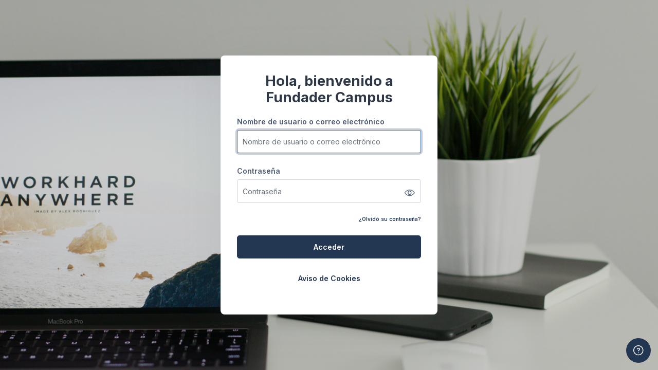

--- FILE ---
content_type: application/javascript
request_url: https://campus.fundader.org/theme/yui_combo.php?3.18.1/event-mousewheel/event-mousewheel.js&3.18.1/event-resize/event-resize.js&3.18.1/event-hover/event-hover.js&3.18.1/event-touch/event-touch.js&3.18.1/event-move/event-move.js&3.18.1/event-flick/event-flick.js&3.18.1/event-valuechange/event-valuechange.js&3.18.1/event-tap/event-tap.js&m/1741359719/core/event/event-debug.js
body_size: 16368
content:
YUI.add('event-mousewheel', function (Y, NAME) {

/**
 * Adds mousewheel event support
 * @module event
 * @submodule event-mousewheel
 */
var DOM_MOUSE_SCROLL = 'DOMMouseScroll',
    fixArgs = function(args) {
        var a = Y.Array(args, 0, true), target;
        if (Y.UA.gecko) {
            a[0] = DOM_MOUSE_SCROLL;
            target = Y.config.win;
        } else {
            target = Y.config.doc;
        }

        if (a.length < 3) {
            a[2] = target;
        } else {
            a.splice(2, 0, target);
        }

        return a;
    };

/**
 * Mousewheel event.  This listener is automatically attached to the
 * correct target, so one should not be supplied.  Mouse wheel
 * direction and velocity is stored in the 'wheelDelta' field.
 * @event mousewheel
 * @param type {string} 'mousewheel'
 * @param fn {function} the callback to execute
 * @param context optional context object
 * @param args 0..n additional arguments to provide to the listener.
 * @return {EventHandle} the detach handle
 * @for YUI
 */
Y.Env.evt.plugins.mousewheel = {
    on: function() {
        return Y.Event._attach(fixArgs(arguments));
    },

    detach: function() {
        return Y.Event.detach.apply(Y.Event, fixArgs(arguments));
    }
};


}, '3.18.1', {"requires": ["node-base"]});
YUI.add('event-resize', function (Y, NAME) {

/**
 * Adds a window resize event that has its behavior normalized to fire at the
 * end of the resize rather than constantly during the resize.
 * @module event
 * @submodule event-resize
 */


/**
 * Old firefox fires the window resize event once when the resize action
 * finishes, other browsers fire the event periodically during the
 * resize.  This code uses timeout logic to simulate the Firefox
 * behavior in other browsers.
 * @event windowresize
 * @for YUI
 */
Y.Event.define('windowresize', {

    on: (Y.UA.gecko && Y.UA.gecko < 1.91) ?
        function (node, sub, notifier) {
            sub._handle = Y.Event.attach('resize', function (e) {
                notifier.fire(e);
            });
        } :
        function (node, sub, notifier) {
            // interval bumped from 40 to 100ms as of 3.4.1
            var delay = Y.config.windowResizeDelay || 100;

            sub._handle = Y.Event.attach('resize', function (e) {
                if (sub._timer) {
                    sub._timer.cancel();
                }

                sub._timer = Y.later(delay, Y, function () {
                    notifier.fire(e);
                });
            });
        },

    detach: function (node, sub) {
        if (sub._timer) {
            sub._timer.cancel();
        }
        sub._handle.detach();
    }
    // delegate methods not defined because this only works for window
    // subscriptions, so...yeah.
});


}, '3.18.1', {"requires": ["node-base", "event-synthetic"]});
YUI.add('event-hover', function (Y, NAME) {

/**
 * Adds support for a "hover" event.  The event provides a convenience wrapper
 * for subscribing separately to mouseenter and mouseleave.  The signature for
 * subscribing to the event is</p>
 *
 * <pre><code>node.on("hover", overFn, outFn);
 * node.delegate("hover", overFn, outFn, ".filterSelector");
 * Y.on("hover", overFn, outFn, ".targetSelector");
 * Y.delegate("hover", overFn, outFn, "#container", ".filterSelector");
 * </code></pre>
 *
 * <p>Additionally, for compatibility with a more typical subscription
 * signature, the following are also supported:</p>
 *
 * <pre><code>Y.on("hover", overFn, ".targetSelector", outFn);
 * Y.delegate("hover", overFn, "#container", outFn, ".filterSelector");
 * </code></pre>
 *
 * @module event
 * @submodule event-hover
 */
var isFunction = Y.Lang.isFunction,
    noop = function () {},
    conf = {
        processArgs: function (args) {
            // Y.delegate('hover', over, out, '#container', '.filter')
            // comes in as ['hover', over, out, '#container', '.filter'], but
            // node.delegate('hover', over, out, '.filter')
            // comes in as ['hover', over, containerEl, out, '.filter']
            var i = isFunction(args[2]) ? 2 : 3;

            return (isFunction(args[i])) ? args.splice(i,1)[0] : noop;
        },

        on: function (node, sub, notifier, filter) {
            var args = (sub.args) ? sub.args.slice() : [];

            args.unshift(null);

            sub._detach = node[(filter) ? "delegate" : "on"]({
                mouseenter: function (e) {
                    e.phase = 'over';
                    notifier.fire(e);
                },
                mouseleave: function (e) {
                    var thisObj = sub.context || this;

                    args[0] = e;

                    e.type = 'hover';
                    e.phase = 'out';
                    sub._extra.apply(thisObj, args);
                }
            }, filter);
        },

        detach: function (node, sub, notifier) {
            sub._detach.detach();
        }
    };

conf.delegate = conf.on;
conf.detachDelegate = conf.detach;

Y.Event.define("hover", conf);


}, '3.18.1', {"requires": ["event-mouseenter"]});
YUI.add('event-touch', function (Y, NAME) {

/**
Adds touch event facade normalization properties (touches, changedTouches, targetTouches etc.) to the DOM event facade. Adds
touch events to the DOM events whitelist.

@example
    YUI().use('event-touch', function (Y) {
        Y.one('#myDiv').on('touchstart', function(e) {
            ...
        });
    });
@module event
@submodule event-touch
 */
var SCALE = "scale",
    ROTATION = "rotation",
    IDENTIFIER = "identifier",
    win = Y.config.win,
    GESTURE_MAP = {};

/**
 * Adds touch event facade normalization properties to the DOM event facade
 *
 * @method _touch
 * @for DOMEventFacade
 * @private
 * @param ev {Event} the DOM event
 * @param currentTarget {HTMLElement} the element the listener was attached to
 * @param wrapper {CustomEvent} the custom event wrapper for this DOM event
 */
Y.DOMEventFacade.prototype._touch = function(e, currentTarget, wrapper) {

    var i,l, etCached, et,touchCache;


    if (e.touches) {

        /**
         * Array of individual touch events for touch points that are still in
         * contact with the touch surface.
         *
         * @property touches
         * @type {DOMEventFacade[]}
         */
        this.touches = [];
        touchCache = {};

        for (i = 0, l = e.touches.length; i < l; ++i) {
            et = e.touches[i];
            touchCache[Y.stamp(et)] = this.touches[i] = new Y.DOMEventFacade(et, currentTarget, wrapper);
        }
    }

    if (e.targetTouches) {

        /**
         * Array of individual touch events still in contact with the touch
         * surface and whose `touchstart` event occurred inside the same taregt
         * element as the current target element.
         *
         * @property targetTouches
         * @type {DOMEventFacade[]}
         */
        this.targetTouches = [];

        for (i = 0, l = e.targetTouches.length; i < l; ++i) {
            et = e.targetTouches[i];
            etCached = touchCache && touchCache[Y.stamp(et, true)];

            this.targetTouches[i] = etCached || new Y.DOMEventFacade(et, currentTarget, wrapper);

        }
    }

    if (e.changedTouches) {

        /**
        An array of event-specific touch events.

        For `touchstart`, the touch points that became active with the current
        event.

        For `touchmove`, the touch points that have changed since the last
        event.

        For `touchend`, the touch points that have been removed from the touch
        surface.

        @property changedTouches
        @type {DOMEventFacade[]}
        **/
        this.changedTouches = [];

        for (i = 0, l = e.changedTouches.length; i < l; ++i) {
            et = e.changedTouches[i];
            etCached = touchCache && touchCache[Y.stamp(et, true)];

            this.changedTouches[i] = etCached || new Y.DOMEventFacade(et, currentTarget, wrapper);

        }
    }

    if (SCALE in e) {
        this[SCALE] = e[SCALE];
    }

    if (ROTATION in e) {
        this[ROTATION] = e[ROTATION];
    }

    if (IDENTIFIER in e) {
        this[IDENTIFIER] = e[IDENTIFIER];
    }
};

//Adding MSPointer events to whitelisted DOM Events. MSPointer event payloads
//have the same properties as mouse events.
if (Y.Node.DOM_EVENTS) {
    Y.mix(Y.Node.DOM_EVENTS, {
        touchstart:1,
        touchmove:1,
        touchend:1,
        touchcancel:1,
        gesturestart:1,
        gesturechange:1,
        gestureend:1,
        MSPointerDown:1,
        MSPointerUp:1,
        MSPointerMove:1,
        MSPointerCancel:1,
        pointerdown:1,
        pointerup:1,
        pointermove:1,
        pointercancel:1
    });
}

//Add properties to Y.EVENT.GESTURE_MAP based on feature detection.
if ((win && ("ontouchstart" in win)) && !(Y.UA.chrome && Y.UA.chrome < 6)) {
    GESTURE_MAP.start = ["touchstart", "mousedown"];
    GESTURE_MAP.end = ["touchend", "mouseup"];
    GESTURE_MAP.move = ["touchmove", "mousemove"];
    GESTURE_MAP.cancel = ["touchcancel", "mousecancel"];
}

else if (win && win.PointerEvent) {
    GESTURE_MAP.start = "pointerdown";
    GESTURE_MAP.end = "pointerup";
    GESTURE_MAP.move = "pointermove";
    GESTURE_MAP.cancel = "pointercancel";
}

else if (win && ("msPointerEnabled" in win.navigator)) {
    GESTURE_MAP.start = "MSPointerDown";
    GESTURE_MAP.end = "MSPointerUp";
    GESTURE_MAP.move = "MSPointerMove";
    GESTURE_MAP.cancel = "MSPointerCancel";
}

else {
    GESTURE_MAP.start = "mousedown";
    GESTURE_MAP.end = "mouseup";
    GESTURE_MAP.move = "mousemove";
    GESTURE_MAP.cancel = "mousecancel";
}

/**
 * A object literal with keys "start", "end", and "move". The value for each key is a
 * string representing the event for that environment. For touch environments, the respective
 * values are "touchstart", "touchend" and "touchmove". Mouse and MSPointer environments are also
 * supported via feature detection.
 *
 * @property _GESTURE_MAP
 * @type Object
 * @static
 */
Y.Event._GESTURE_MAP = GESTURE_MAP;


}, '3.18.1', {"requires": ["node-base"]});
YUI.add('event-move', function (Y, NAME) {

/**
 * Adds lower level support for "gesturemovestart", "gesturemove" and "gesturemoveend" events, which can be used to create drag/drop
 * interactions which work across touch and mouse input devices. They correspond to "touchstart", "touchmove" and "touchend" on a touch input
 * device, and "mousedown", "mousemove", "mouseup" on a mouse based input device.
 *
 * <p>Documentation for the gesturemove triplet of events can be found on the <a href="../classes/YUI.html#event_gesturemove">YUI</a> global,
 * along with the other supported events.</p>

 @example

     YUI().use('event-move', function (Y) {
         Y.one('#myNode').on('gesturemovestart', function (e) {
         });
         Y.one('#myNode').on('gesturemove', function (e) {
         });
         Y.one('#myNode').on('gesturemoveend', function (e) {
         });
     });

 * @module event-gestures
 * @submodule event-move
 */


 var GESTURE_MAP = Y.Event._GESTURE_MAP,
     EVENT = {
         start: GESTURE_MAP.start,
         end: GESTURE_MAP.end,
         move: GESTURE_MAP.move
     },
    START = "start",
    MOVE = "move",
    END = "end",

    GESTURE_MOVE = "gesture" + MOVE,
    GESTURE_MOVE_END = GESTURE_MOVE + END,
    GESTURE_MOVE_START = GESTURE_MOVE + START,

    _MOVE_START_HANDLE = "_msh",
    _MOVE_HANDLE = "_mh",
    _MOVE_END_HANDLE = "_meh",

    _DEL_MOVE_START_HANDLE = "_dmsh",
    _DEL_MOVE_HANDLE = "_dmh",
    _DEL_MOVE_END_HANDLE = "_dmeh",

    _MOVE_START = "_ms",
    _MOVE = "_m",

    MIN_TIME = "minTime",
    MIN_DISTANCE = "minDistance",
    PREVENT_DEFAULT = "preventDefault",
    BUTTON = "button",
    OWNER_DOCUMENT = "ownerDocument",

    CURRENT_TARGET = "currentTarget",
    TARGET = "target",

    NODE_TYPE = "nodeType",
    _getTouchAction = function(win) {
        var touchAction;
        if(win) {
            if("PointerEvent" in win) {
                touchAction = "touchAction";
            } else if("msPointerEnabled" in win.navigator) {
                touchAction = "msTouchAction";
            }
        }
        return touchAction;
    },
    TOUCH_ACTION = _getTouchAction(Y.config.win),
    SUPPORTS_POINTER = (TOUCH_ACTION === "msTouchAction" || TOUCH_ACTION === "touchAction"),
    MS_TOUCH_ACTION_COUNT = 'msTouchActionCount',
    MS_INIT_TOUCH_ACTION = 'msInitTouchAction',

    _defArgsProcessor = function(se, args, delegate) {
        var iConfig = (delegate) ? 4 : 3,
            config = (args.length > iConfig) ? Y.merge(args.splice(iConfig,1)[0]) : {};

        if (!(PREVENT_DEFAULT in config)) {
            config[PREVENT_DEFAULT] = se.PREVENT_DEFAULT;
        }

        return config;
    },

    _getRoot = function(node, subscriber) {
        return subscriber._extra.root || (node.get(NODE_TYPE) === 9) ? node : node.get(OWNER_DOCUMENT);
    },

    //Checks to see if the node is the document, and if it is, returns the documentElement.
    _checkDocumentElem = function(node) {
        var elem = node.getDOMNode();
        if (node.compareTo(Y.config.doc) && elem.documentElement) {
            return elem.documentElement;
        }
        else {
            return false;
        }
    },

    _normTouchFacade = function(touchFacade, touch, params) {
        touchFacade.pageX = touch.pageX;
        touchFacade.pageY = touch.pageY;
        touchFacade.screenX = touch.screenX;
        touchFacade.screenY = touch.screenY;
        touchFacade.clientX = touch.clientX;
        touchFacade.clientY = touch.clientY;
        touchFacade[TARGET] = touchFacade[TARGET] || touch[TARGET];
        touchFacade[CURRENT_TARGET] = touchFacade[CURRENT_TARGET] || touch[CURRENT_TARGET];

        touchFacade[BUTTON] = (params && params[BUTTON]) || 1; // default to left (left as per vendors, not W3C which is 0)
    },

    /*
    In IE10 touch mode, gestures will not work properly unless the -ms-touch-action CSS property is set to something other than 'auto'. Read http://msdn.microsoft.com/en-us/library/windows/apps/hh767313.aspx for more info. To get around this, we set -ms-touch-action: none which is the same as e.preventDefault() on touch environments. This tells the browser to fire DOM events for all touch events, and not perform any default behavior.

    The user can over-ride this by setting a more lenient -ms-touch-action property on a node (such as pan-x, pan-y, etc.) via CSS when subscribing to the 'gesturemovestart' event.
    */
    _setTouchActions = function (node) {
        var elem = node.getDOMNode(),
            num = node.getData(MS_TOUCH_ACTION_COUNT);

        //Checks to see if msTouchAction is supported.
        if (SUPPORTS_POINTER) {
            if (!num) {
                num = 0;
                node.setData(MS_INIT_TOUCH_ACTION, elem.style[TOUCH_ACTION]);
            }
            elem.style[TOUCH_ACTION] = Y.Event._DEFAULT_TOUCH_ACTION;
            num++;
            node.setData(MS_TOUCH_ACTION_COUNT, num);
        }
    },

    /*
    Resets the element's -ms-touch-action property back to the original value, This is called on detach() and detachDelegate().
    */
    _unsetTouchActions = function (node) {
        var elem = node.getDOMNode(),
            num = node.getData(MS_TOUCH_ACTION_COUNT),
            initTouchAction = node.getData(MS_INIT_TOUCH_ACTION);

        if (SUPPORTS_POINTER) {
            num--;
            node.setData(MS_TOUCH_ACTION_COUNT, num);
            if (num === 0 && elem.style[TOUCH_ACTION] !== initTouchAction) {
                elem.style[TOUCH_ACTION] = initTouchAction;
            }
        }
    },

    _prevent = function(e, preventDefault) {
        if (preventDefault) {
            // preventDefault is a boolean or a function
            if (!preventDefault.call || preventDefault(e)) {
                e.preventDefault();
            }
        }
    },

    define = Y.Event.define;
    Y.Event._DEFAULT_TOUCH_ACTION = 'none';

/**
 * Sets up a "gesturemovestart" event, that is fired on touch devices in response to a single finger "touchstart",
 * and on mouse based devices in response to a "mousedown". The subscriber can specify the minimum time
 * and distance thresholds which should be crossed before the "gesturemovestart" is fired and for the mouse,
 * which button should initiate a "gesturemovestart". This event can also be listened for using node.delegate().
 *
 * <p>It is recommended that you use Y.bind to set up context and additional arguments for your event handler,
 * however if you want to pass the context and arguments as additional signature arguments to on/delegate,
 * you need to provide a null value for the configuration object, e.g: <code>node.on("gesturemovestart", fn, null, context, arg1, arg2, arg3)</code></p>
 *
 * @event gesturemovestart
 * @for YUI
 * @param type {string} "gesturemovestart"
 * @param fn {function} The method the event invokes. It receives the event facade of the underlying DOM event (mousedown or touchstart.touches[0]) which contains position co-ordinates.
 * @param cfg {Object} Optional. An object which specifies:
 *
 * <dl>
 * <dt>minDistance (defaults to 0)</dt>
 * <dd>The minimum distance threshold which should be crossed before the gesturemovestart is fired</dd>
 * <dt>minTime (defaults to 0)</dt>
 * <dd>The minimum time threshold for which the finger/mouse should be help down before the gesturemovestart is fired</dd>
 * <dt>button (no default)</dt>
 * <dd>In the case of a mouse input device, if the event should only be fired for a specific mouse button.</dd>
 * <dt>preventDefault (defaults to false)</dt>
 * <dd>Can be set to true/false to prevent default behavior as soon as the touchstart or mousedown is received (that is before minTime or minDistance thresholds are crossed, and so before the gesturemovestart listener is notified) so that things like text selection and context popups (on touch devices) can be
 * prevented. This property can also be set to a function, which returns true or false, based on the event facade passed to it (for example, DragDrop can determine if the target is a valid handle or not before preventing default).</dd>
 * </dl>
 *
 * @return {EventHandle} the detach handle
 */

define(GESTURE_MOVE_START, {

    on: function (node, subscriber, ce) {

        //Set -ms-touch-action on IE10 and set preventDefault to true
        if (!_checkDocumentElem(node)) {
            _setTouchActions(node);
        }
        
        subscriber[_MOVE_START_HANDLE] = node.on(EVENT[START],
            this._onStart,
            this,
            node,
            subscriber,
            ce);
    },

    delegate : function(node, subscriber, ce, filter) {

        var se = this;

        subscriber[_DEL_MOVE_START_HANDLE] = node.delegate(EVENT[START],
            function(e) {
                se._onStart(e, node, subscriber, ce, true);
            },
            filter);
    },

    detachDelegate : function(node, subscriber, ce, filter) {
        var handle = subscriber[_DEL_MOVE_START_HANDLE];

        if (handle) {
            handle.detach();
            subscriber[_DEL_MOVE_START_HANDLE] = null;
        }

        if (!_checkDocumentElem(node)) {
            _unsetTouchActions(node);
        }
    },

    detach: function (node, subscriber, ce) {
        var startHandle = subscriber[_MOVE_START_HANDLE];

        if (startHandle) {
            startHandle.detach();
            subscriber[_MOVE_START_HANDLE] = null;
        }

        if (!_checkDocumentElem(node)) {
            _unsetTouchActions(node);
        }
    },

    processArgs : function(args, delegate) {
        var params = _defArgsProcessor(this, args, delegate);

        if (!(MIN_TIME in params)) {
            params[MIN_TIME] = this.MIN_TIME;
        }

        if (!(MIN_DISTANCE in params)) {
            params[MIN_DISTANCE] = this.MIN_DISTANCE;
        }

        return params;
    },

    _onStart : function(e, node, subscriber, ce, delegate) {

        if (delegate) {
            node = e[CURRENT_TARGET];
        }

        var params = subscriber._extra,
            fireStart = true,
            minTime = params[MIN_TIME],
            minDistance = params[MIN_DISTANCE],
            button = params.button,
            preventDefault = params[PREVENT_DEFAULT],
            root = _getRoot(node, subscriber),
            startXY;

        if (e.touches) {
            if (e.touches.length === 1) {
                _normTouchFacade(e, e.touches[0], params);
            } else {
                fireStart = false;
            }
        } else {
            fireStart = (button === undefined) || (button === e.button);
        }


        if (fireStart) {

            _prevent(e, preventDefault);

            if (minTime === 0 || minDistance === 0) {
                this._start(e, node, ce, params);

            } else {

                startXY = [e.pageX, e.pageY];

                if (minTime > 0) {


                    params._ht = Y.later(minTime, this, this._start, [e, node, ce, params]);

                    params._hme = root.on(EVENT[END], Y.bind(function() {
                        this._cancel(params);
                    }, this));
                }

                if (minDistance > 0) {


                    params._hm = root.on(EVENT[MOVE], Y.bind(function(em) {
                        if (Math.abs(em.pageX - startXY[0]) > minDistance || Math.abs(em.pageY - startXY[1]) > minDistance) {
                            this._start(e, node, ce, params);
                        }
                    }, this));
                }
            }
        }
    },

    _cancel : function(params) {
        if (params._ht) {
            params._ht.cancel();
            params._ht = null;
        }
        if (params._hme) {
            params._hme.detach();
            params._hme = null;
        }
        if (params._hm) {
            params._hm.detach();
            params._hm = null;
        }
    },

    _start : function(e, node, ce, params) {

        if (params) {
            this._cancel(params);
        }

        e.type = GESTURE_MOVE_START;


        node.setData(_MOVE_START, e);
        ce.fire(e);
    },

    MIN_TIME : 0,
    MIN_DISTANCE : 0,
    PREVENT_DEFAULT : false
});

/**
 * Sets up a "gesturemove" event, that is fired on touch devices in response to a single finger "touchmove",
 * and on mouse based devices in response to a "mousemove".
 *
 * <p>By default this event is only fired when the same node
 * has received a "gesturemovestart" event. The subscriber can set standAlone to true, in the configuration properties,
 * if they want to listen for this event without an initial "gesturemovestart".</p>
 *
 * <p>By default this event sets up it's internal "touchmove" and "mousemove" DOM listeners on the document element. The subscriber
 * can set the root configuration property, to specify which node to attach DOM listeners to, if different from the document.</p>
 *
 * <p>This event can also be listened for using node.delegate().</p>
 *
 * <p>It is recommended that you use Y.bind to set up context and additional arguments for your event handler,
 * however if you want to pass the context and arguments as additional signature arguments to on/delegate,
 * you need to provide a null value for the configuration object, e.g: <code>node.on("gesturemove", fn, null, context, arg1, arg2, arg3)</code></p>
 *
 * @event gesturemove
 * @for YUI
 * @param type {string} "gesturemove"
 * @param fn {function} The method the event invokes. It receives the event facade of the underlying DOM event (mousemove or touchmove.touches[0]) which contains position co-ordinates.
 * @param cfg {Object} Optional. An object which specifies:
 * <dl>
 * <dt>standAlone (defaults to false)</dt>
 * <dd>true, if the subscriber should be notified even if a "gesturemovestart" has not occured on the same node.</dd>
 * <dt>root (defaults to document)</dt>
 * <dd>The node to which the internal DOM listeners should be attached.</dd>
 * <dt>preventDefault (defaults to false)</dt>
 * <dd>Can be set to true/false to prevent default behavior as soon as the touchmove or mousemove is received. As with gesturemovestart, can also be set to function which returns true/false based on the event facade passed to it.</dd>
 * </dl>
 *
 * @return {EventHandle} the detach handle
 */
define(GESTURE_MOVE, {

    on : function (node, subscriber, ce) {
        var moveHandle,
            root;

        // if the passed node is NOT the document itself, modify the ms-pointer
        // behavior to prevent scrolling, highlighting, etc.
        if (!_checkDocumentElem(node)) {
            _setTouchActions(node);         
        }

        root = _getRoot(node, subscriber, EVENT[MOVE]);

        moveHandle = root.on(EVENT[MOVE],
            this._onMove,
            this,
            node,
            subscriber,
            ce);

        subscriber[_MOVE_HANDLE] = moveHandle;

    },

    delegate : function(node, subscriber, ce, filter) {

        var se = this;

        subscriber[_DEL_MOVE_HANDLE] = node.delegate(EVENT[MOVE],
            function(e) {
                se._onMove(e, node, subscriber, ce, true);
            },
            filter);
    },

    detach : function (node, subscriber, ce) {
        var moveHandle = subscriber[_MOVE_HANDLE];

        if (moveHandle) {
            moveHandle.detach();
            subscriber[_MOVE_HANDLE] = null;
        }

        if (!_checkDocumentElem(node)) {
            _unsetTouchActions(node);
        }
    },

    detachDelegate : function(node, subscriber, ce, filter) {
        var handle = subscriber[_DEL_MOVE_HANDLE];

        if (handle) {
            handle.detach();
            subscriber[_DEL_MOVE_HANDLE] = null;
        }

        if (!_checkDocumentElem(node)) {
            _unsetTouchActions(node);
        }

    },

    processArgs : function(args, delegate) {
        return _defArgsProcessor(this, args, delegate);
    },

    _onMove : function(e, node, subscriber, ce, delegate) {

        if (delegate) {
            node = e[CURRENT_TARGET];
        }

        var fireMove = subscriber._extra.standAlone || node.getData(_MOVE_START),
            preventDefault = subscriber._extra.preventDefault;


        if (fireMove) {

            if (e.touches) {
                if (e.touches.length === 1) {
                    _normTouchFacade(e, e.touches[0]);
                } else {
                    fireMove = false;
                }
            }

            if (fireMove) {

                _prevent(e, preventDefault);


                e.type = GESTURE_MOVE;
                ce.fire(e);
            }
        }
    },

    PREVENT_DEFAULT : false
});

/**
 * Sets up a "gesturemoveend" event, that is fired on touch devices in response to a single finger "touchend",
 * and on mouse based devices in response to a "mouseup".
 *
 * <p>By default this event is only fired when the same node
 * has received a "gesturemove" or "gesturemovestart" event. The subscriber can set standAlone to true, in the configuration properties,
 * if they want to listen for this event without a preceding "gesturemovestart" or "gesturemove".</p>
 *
 * <p>By default this event sets up it's internal "touchend" and "mouseup" DOM listeners on the document element. The subscriber
 * can set the root configuration property, to specify which node to attach DOM listeners to, if different from the document.</p>
 *
 * <p>This event can also be listened for using node.delegate().</p>
 *
 * <p>It is recommended that you use Y.bind to set up context and additional arguments for your event handler,
 * however if you want to pass the context and arguments as additional signature arguments to on/delegate,
 * you need to provide a null value for the configuration object, e.g: <code>node.on("gesturemoveend", fn, null, context, arg1, arg2, arg3)</code></p>
 *
 *
 * @event gesturemoveend
 * @for YUI
 * @param type {string} "gesturemoveend"
 * @param fn {function} The method the event invokes. It receives the event facade of the underlying DOM event (mouseup or touchend.changedTouches[0]).
 * @param cfg {Object} Optional. An object which specifies:
 * <dl>
 * <dt>standAlone (defaults to false)</dt>
 * <dd>true, if the subscriber should be notified even if a "gesturemovestart" or "gesturemove" has not occured on the same node.</dd>
 * <dt>root (defaults to document)</dt>
 * <dd>The node to which the internal DOM listeners should be attached.</dd>
 * <dt>preventDefault (defaults to false)</dt>
 * <dd>Can be set to true/false to prevent default behavior as soon as the touchend or mouseup is received. As with gesturemovestart, can also be set to function which returns true/false based on the event facade passed to it.</dd>
 * </dl>
 *
 * @return {EventHandle} the detach handle
 */
define(GESTURE_MOVE_END, {

    on : function (node, subscriber, ce) {
        var endHandle,
            root;

        if (!_checkDocumentElem(node)) {
            _setTouchActions(node);
        }
        
        root = _getRoot(node, subscriber);
        endHandle = root.on(EVENT[END],
            this._onEnd,
            this,
            node,
            subscriber,
            ce);

        subscriber[_MOVE_END_HANDLE] = endHandle;
    },

    delegate : function(node, subscriber, ce, filter) {

        var se = this;

        subscriber[_DEL_MOVE_END_HANDLE] = node.delegate(EVENT[END],
            function(e) {
                se._onEnd(e, node, subscriber, ce, true);
            },
            filter);
    },

    detachDelegate : function(node, subscriber, ce, filter) {
        var handle = subscriber[_DEL_MOVE_END_HANDLE];

        if (handle) {
            handle.detach();
            subscriber[_DEL_MOVE_END_HANDLE] = null;
        }

        if (!_checkDocumentElem(node)) {
            _unsetTouchActions(node);
        }

    },

    detach : function (node, subscriber, ce) {
        var endHandle = subscriber[_MOVE_END_HANDLE];

        if (endHandle) {
            endHandle.detach();
            subscriber[_MOVE_END_HANDLE] = null;
        }

        if (!_checkDocumentElem(node)) {
            _unsetTouchActions(node);
        }
    },

    processArgs : function(args, delegate) {
        return _defArgsProcessor(this, args, delegate);
    },

    _onEnd : function(e, node, subscriber, ce, delegate) {

        if (delegate) {
            node = e[CURRENT_TARGET];
        }

        var fireMoveEnd = subscriber._extra.standAlone || node.getData(_MOVE) || node.getData(_MOVE_START),
            preventDefault = subscriber._extra.preventDefault;

        if (fireMoveEnd) {

            if (e.changedTouches) {
                if (e.changedTouches.length === 1) {
                    _normTouchFacade(e, e.changedTouches[0]);
                } else {
                    fireMoveEnd = false;
                }
            }

            if (fireMoveEnd) {

                _prevent(e, preventDefault);

                e.type = GESTURE_MOVE_END;
                ce.fire(e);

                node.clearData(_MOVE_START);
                node.clearData(_MOVE);
            }
        }
    },

    PREVENT_DEFAULT : false
});


}, '3.18.1', {"requires": ["node-base", "event-touch", "event-synthetic"]});
YUI.add('event-flick', function (Y, NAME) {

/**
 * The gestures module provides gesture events such as "flick", which normalize user interactions
 * across touch and mouse or pointer based input devices. This layer can be used by application developers
 * to build input device agnostic components which behave the same in response to either touch or mouse based
 * interaction.
 *
 * <p>Documentation for events added by this module can be found in the event document for the <a href="../classes/YUI.html#events">YUI</a> global.</p>
 *
 *
 @example

     YUI().use('event-flick', function (Y) {
         Y.one('#myNode').on('flick', function (e) {
         });
     });

 *
 * @module event-gestures
 */

/**
 * Adds support for a "flick" event, which is fired at the end of a touch or mouse based flick gesture, and provides
 * velocity of the flick, along with distance and time information.
 *
 * <p>Documentation for the flick event can be found on the <a href="../classes/YUI.html#event_flick">YUI</a> global,
 * along with the other supported events.</p>
 *
 * @module event-gestures
 * @submodule event-flick
 */
var GESTURE_MAP = Y.Event._GESTURE_MAP,
    EVENT = {
        start: GESTURE_MAP.start,
        end: GESTURE_MAP.end,
        move: GESTURE_MAP.move
    },
    START = "start",
    END = "end",
    MOVE = "move",

    OWNER_DOCUMENT = "ownerDocument",
    MIN_VELOCITY = "minVelocity",
    MIN_DISTANCE = "minDistance",
    PREVENT_DEFAULT = "preventDefault",

    _FLICK_START = "_fs",
    _FLICK_START_HANDLE = "_fsh",
    _FLICK_END_HANDLE = "_feh",
    _FLICK_MOVE_HANDLE = "_fmh",

    NODE_TYPE = "nodeType";

/**
 * Sets up a "flick" event, that is fired whenever the user initiates a flick gesture on the node
 * where the listener is attached. The subscriber can specify a minimum distance or velocity for
 * which the event is to be fired. The subscriber can also specify if there is a particular axis which
 * they are interested in - "x" or "y". If no axis is specified, the axis along which there was most distance
 * covered is used.
 *
 * <p>It is recommended that you use Y.bind to set up context and additional arguments for your event handler,
 * however if you want to pass the context and arguments as additional signature arguments to "on",
 * you need to provide a null value for the configuration object, e.g: <code>node.on("flick", fn, null, context, arg1, arg2, arg3)</code></p>
 *
 * @event flick
 * @for YUI
 * @param type {string} "flick"
 * @param fn {function} The method the event invokes. It receives an event facade with an e.flick object containing the flick related properties: e.flick.time, e.flick.distance, e.flick.velocity and e.flick.axis, e.flick.start.
 * @param cfg {Object} Optional. An object which specifies any of the following:
 * <dl>
 * <dt>minDistance (in pixels, defaults to 10)</dt>
 * <dd>The minimum distance between start and end points, which would qualify the gesture as a flick.</dd>
 * <dt>minVelocity (in pixels/ms, defaults to 0)</dt>
 * <dd>The minimum velocity which would qualify the gesture as a flick.</dd>
 * <dt>preventDefault (defaults to false)</dt>
 * <dd>Can be set to true/false to prevent default behavior as soon as the touchstart/touchend or mousedown/mouseup is received so that things like scrolling or text selection can be
 * prevented. This property can also be set to a function, which returns true or false, based on the event facade passed to it.</dd>
 * <dt>axis (no default)</dt>
 * <dd>Can be set to "x" or "y" if you want to constrain the flick velocity and distance to a single axis. If not
 * defined, the axis along which the maximum distance was covered is used.</dd>
 * </dl>
 * @return {EventHandle} the detach handle
 */

Y.Event.define('flick', {

    on: function (node, subscriber, ce) {

        var startHandle = node.on(EVENT[START],
            this._onStart,
            this,
            node,
            subscriber,
            ce);

        subscriber[_FLICK_START_HANDLE] = startHandle;
    },

    detach: function (node, subscriber, ce) {

        var startHandle = subscriber[_FLICK_START_HANDLE],
            endHandle = subscriber[_FLICK_END_HANDLE];

        if (startHandle) {
            startHandle.detach();
            subscriber[_FLICK_START_HANDLE] = null;
        }

        if (endHandle) {
            endHandle.detach();
            subscriber[_FLICK_END_HANDLE] = null;
        }
    },

    processArgs: function(args) {
        var params = (args.length > 3) ? Y.merge(args.splice(3, 1)[0]) : {};

        if (!(MIN_VELOCITY in params)) {
            params[MIN_VELOCITY] = this.MIN_VELOCITY;
        }

        if (!(MIN_DISTANCE in params)) {
            params[MIN_DISTANCE] = this.MIN_DISTANCE;
        }

        if (!(PREVENT_DEFAULT in params)) {
            params[PREVENT_DEFAULT] = this.PREVENT_DEFAULT;
        }

        return params;
    },

    _onStart: function(e, node, subscriber, ce) {

        var start = true, // always true for mouse
            endHandle,
            moveHandle,
            doc,
            preventDefault = subscriber._extra.preventDefault,
            origE = e;

        if (e.touches) {
            start = (e.touches.length === 1);
            e = e.touches[0];
        }

        if (start) {

            if (preventDefault) {
                // preventDefault is a boolean or function
                if (!preventDefault.call || preventDefault(e)) {
                    origE.preventDefault();
                }
            }

            e.flick = {
                time : new Date().getTime()
            };

            subscriber[_FLICK_START] = e;

            endHandle = subscriber[_FLICK_END_HANDLE];

            doc = (node.get(NODE_TYPE) === 9) ? node : node.get(OWNER_DOCUMENT);
            if (!endHandle) {
                endHandle = doc.on(EVENT[END], Y.bind(this._onEnd, this), null, node, subscriber, ce);
                subscriber[_FLICK_END_HANDLE] = endHandle;
            }

            subscriber[_FLICK_MOVE_HANDLE] = doc.once(EVENT[MOVE], Y.bind(this._onMove, this), null, node, subscriber, ce);
        }
    },

    _onMove: function(e, node, subscriber, ce) {
        var start = subscriber[_FLICK_START];

        // Start timing from first move.
        if (start && start.flick) {
            start.flick.time = new Date().getTime();
        }
    },

    _onEnd: function(e, node, subscriber, ce) {

        var endTime = new Date().getTime(),
            start = subscriber[_FLICK_START],
            valid = !!start,
            endEvent = e,
            startTime,
            time,
            preventDefault,
            params,
            xyDistance,
            distance,
            velocity,
            axis,
            moveHandle = subscriber[_FLICK_MOVE_HANDLE];

        if (moveHandle) {
            moveHandle.detach();
            delete subscriber[_FLICK_MOVE_HANDLE];
        }

        if (valid) {

            if (e.changedTouches) {
                if (e.changedTouches.length === 1 && e.touches.length === 0) {
                    endEvent = e.changedTouches[0];
                } else {
                    valid = false;
                }
            }

            if (valid) {

                params = subscriber._extra;
                preventDefault = params[PREVENT_DEFAULT];

                if (preventDefault) {
                    // preventDefault is a boolean or function
                    if (!preventDefault.call || preventDefault(e)) {
                        e.preventDefault();
                    }
                }

                startTime = start.flick.time;
                endTime = new Date().getTime();
                time = endTime - startTime;

                xyDistance = [
                    endEvent.pageX - start.pageX,
                    endEvent.pageY - start.pageY
                ];

                if (params.axis) {
                    axis = params.axis;
                } else {
                    axis = (Math.abs(xyDistance[0]) >= Math.abs(xyDistance[1])) ? 'x' : 'y';
                }

                distance = xyDistance[(axis === 'x') ? 0 : 1];
                velocity = (time !== 0) ? distance/time : 0;

                if (isFinite(velocity) && (Math.abs(distance) >= params[MIN_DISTANCE]) && (Math.abs(velocity)  >= params[MIN_VELOCITY])) {

                    e.type = "flick";
                    e.flick = {
                        time:time,
                        distance: distance,
                        velocity:velocity,
                        axis: axis,
                        start : start
                    };

                    ce.fire(e);

                }

                subscriber[_FLICK_START] = null;
            }
        }
    },

    MIN_VELOCITY : 0,
    MIN_DISTANCE : 0,
    PREVENT_DEFAULT : false
});


}, '3.18.1', {"requires": ["node-base", "event-touch", "event-synthetic"]});
YUI.add('event-valuechange', function (Y, NAME) {

/**
Adds a synthetic `valuechange` event that fires when the `value` property of an
`<input>`, `<textarea>`, `<select>`, or `[contenteditable="true"]` node changes
as a result of a keystroke, mouse operation, or input method editor (IME)
input event.

Usage:

    YUI().use('event-valuechange', function (Y) {
        Y.one('#my-input').on('valuechange', function (e) {
        });
    });

@module event-valuechange
**/

/**
Provides the implementation for the synthetic `valuechange` event. This class
isn't meant to be used directly, but is public to make monkeypatching possible.

Usage:

    YUI().use('event-valuechange', function (Y) {
        Y.one('#my-input').on('valuechange', function (e) {
        });
    });

@class ValueChange
@static
*/

var DATA_KEY = '_valuechange',
    VALUE    = 'value',
    NODE_NAME = 'nodeName',

    config, // defined at the end of this file

// Just a simple namespace to make methods overridable.
VC = {
    // -- Static Constants -----------------------------------------------------

    /**
    Interval (in milliseconds) at which to poll for changes to the value of an
    element with one or more `valuechange` subscribers when the user is likely
    to be interacting with it.

    @property POLL_INTERVAL
    @type Number
    @default 50
    @static
    **/
    POLL_INTERVAL: 50,

    /**
    Timeout (in milliseconds) after which to stop polling when there hasn't been
    any new activity (keypresses, mouse clicks, etc.) on an element.

    @property TIMEOUT
    @type Number
    @default 10000
    @static
    **/
    TIMEOUT: 10000,

    // -- Protected Static Methods ---------------------------------------------

    /**
    Called at an interval to poll for changes to the value of the specified
    node.

    @method _poll
    @param {Node} node Node to poll.

    @param {Object} options Options object.
        @param {EventFacade} [options.e] Event facade of the event that
            initiated the polling.

    @protected
    @static
    **/
    _poll: function (node, options) {
        var domNode  = node._node, // performance cheat; getValue() is a big hit when polling
            event    = options.e,
            vcData   = node._data && node._data[DATA_KEY], // another perf cheat
            stopped  = 0,
            facade, prevVal, newVal, nodeName, selectedOption, stopElement;

        if (!(domNode && vcData)) {
            VC._stopPolling(node);
            return;
        }

        prevVal = vcData.prevVal;
        nodeName  = vcData.nodeName;

        if (vcData.isEditable) {
            // Use innerHTML for performance
            newVal = domNode.innerHTML;
        } else if (nodeName === 'input' || nodeName === 'textarea') {
            // Use value property for performance
            newVal = domNode.value;
        } else if (nodeName === 'select') {
            // Back-compatibility with IE6 <select> element values.
            // Huge performance cheat to get past node.get('value').
            selectedOption = domNode.options[domNode.selectedIndex];
            newVal = selectedOption.value || selectedOption.text;
        }

        if (newVal !== prevVal) {
            vcData.prevVal = newVal;

            facade = {
                _event       : event,
                currentTarget: (event && event.currentTarget) || node,
                newVal       : newVal,
                prevVal      : prevVal,
                target       : (event && event.target) || node
            };

            Y.Object.some(vcData.notifiers, function (notifier) {
                var evt = notifier.handle.evt,
                    newStopped;

                // support e.stopPropagation()
                if (stopped !== 1) {
                    notifier.fire(facade);
                } else if (evt.el === stopElement) {
                    notifier.fire(facade);
                }

                newStopped = evt && evt._facade ? evt._facade.stopped : 0;

                // need to consider the condition in which there are two
                // listeners on the same element:
                // listener 1 calls e.stopPropagation()
                // listener 2 calls e.stopImmediatePropagation()
                if (newStopped > stopped) {
                    stopped = newStopped;

                    if (stopped === 1) {
                        stopElement = evt.el;
                    }
                }

                // support e.stopImmediatePropagation()
                if (stopped === 2) {
                    return true;
                }
            });

            VC._refreshTimeout(node);
        }
    },

    /**
    Restarts the inactivity timeout for the specified node.

    @method _refreshTimeout
    @param {Node} node Node to refresh.
    @param {SyntheticEvent.Notifier} notifier
    @protected
    @static
    **/
    _refreshTimeout: function (node, notifier) {
        // The node may have been destroyed, so check that it still exists
        // before trying to get its data. Otherwise an error will occur.
        if (!node._node) {
            return;
        }

        var vcData = node.getData(DATA_KEY);

        VC._stopTimeout(node); // avoid dupes

        // If we don't see any changes within the timeout period (10 seconds by
        // default), stop polling.
        vcData.timeout = setTimeout(function () {
            VC._stopPolling(node, notifier);
        }, VC.TIMEOUT);

    },

    /**
    Begins polling for changes to the `value` property of the specified node. If
    polling is already underway for the specified node, it will not be restarted
    unless the `force` option is `true`

    @method _startPolling
    @param {Node} node Node to watch.
    @param {SyntheticEvent.Notifier} notifier

    @param {Object} options Options object.
        @param {EventFacade} [options.e] Event facade of the event that
            initiated the polling.
        @param {Boolean} [options.force=false] If `true`, polling will be
            restarted even if we're already polling this node.

    @protected
    @static
    **/
    _startPolling: function (node, notifier, options) {
        var vcData, isEditable;

        if (!node.test('input,textarea,select') && !(isEditable = VC._isEditable(node))) {
            return;
        }

        vcData = node.getData(DATA_KEY);

        if (!vcData) {
            vcData = {
                nodeName   : node.get(NODE_NAME).toLowerCase(),
                isEditable : isEditable,
                prevVal    : isEditable ? node.getDOMNode().innerHTML : node.get(VALUE)
            };

            node.setData(DATA_KEY, vcData);
        }

        vcData.notifiers || (vcData.notifiers = {});

        // Don't bother continuing if we're already polling this node, unless
        // `options.force` is true.
        if (vcData.interval) {
            if (options.force) {
                VC._stopPolling(node, notifier); // restart polling, but avoid dupe polls
            } else {
                vcData.notifiers[Y.stamp(notifier)] = notifier;
                return;
            }
        }

        // Poll for changes to the node's value. We can't rely on keyboard
        // events for this, since the value may change due to a mouse-initiated
        // paste event, an IME input event, or for some other reason that
        // doesn't trigger a key event.
        vcData.notifiers[Y.stamp(notifier)] = notifier;

        vcData.interval = setInterval(function () {
            VC._poll(node, options);
        }, VC.POLL_INTERVAL);


        VC._refreshTimeout(node, notifier);
    },

    /**
    Stops polling for changes to the specified node's `value` attribute.

    @method _stopPolling
    @param {Node} node Node to stop polling on.
    @param {SyntheticEvent.Notifier} [notifier] Notifier to remove from the
        node. If not specified, all notifiers will be removed.
    @protected
    @static
    **/
    _stopPolling: function (node, notifier) {
        // The node may have been destroyed, so check that it still exists
        // before trying to get its data. Otherwise an error will occur.
        if (!node._node) {
            return;
        }

        var vcData = node.getData(DATA_KEY) || {};

        clearInterval(vcData.interval);
        delete vcData.interval;

        VC._stopTimeout(node);

        if (notifier) {
            vcData.notifiers && delete vcData.notifiers[Y.stamp(notifier)];
        } else {
            vcData.notifiers = {};
        }

    },

    /**
    Clears the inactivity timeout for the specified node, if any.

    @method _stopTimeout
    @param {Node} node
    @protected
    @static
    **/
    _stopTimeout: function (node) {
        var vcData = node.getData(DATA_KEY) || {};

        clearTimeout(vcData.timeout);
        delete vcData.timeout;
    },

    /**
    Check to see if a node has editable content or not.

    TODO: Add additional checks to get it to work for child nodes
    that inherit "contenteditable" from parent nodes. This may be
    too computationally intensive to be placed inside of the `_poll`
    loop, however.

    @method _isEditable
    @param {Node} node
    @protected
    @static
    **/
    _isEditable: function (node) {
        // Performance cheat because this is used inside `_poll`
        var domNode = node._node;
        return domNode.contentEditable === 'true' ||
               domNode.contentEditable === '';
    },



    // -- Protected Static Event Handlers --------------------------------------

    /**
    Stops polling when a node's blur event fires.

    @method _onBlur
    @param {EventFacade} e
    @param {SyntheticEvent.Notifier} notifier
    @protected
    @static
    **/
    _onBlur: function (e, notifier) {
        VC._stopPolling(e.currentTarget, notifier);
    },

    /**
    Resets a node's history and starts polling when a focus event occurs.

    @method _onFocus
    @param {EventFacade} e
    @param {SyntheticEvent.Notifier} notifier
    @protected
    @static
    **/
    _onFocus: function (e, notifier) {
        var node       = e.currentTarget,
            vcData     = node.getData(DATA_KEY);

        if (!vcData) {
            vcData = {
                isEditable : VC._isEditable(node),
                nodeName   : node.get(NODE_NAME).toLowerCase()
            };
            node.setData(DATA_KEY, vcData);
        }

        vcData.prevVal = vcData.isEditable ? node.getDOMNode().innerHTML : node.get(VALUE);

        VC._startPolling(node, notifier, {e: e});
    },

    /**
    Starts polling when a node receives a keyDown event.

    @method _onKeyDown
    @param {EventFacade} e
    @param {SyntheticEvent.Notifier} notifier
    @protected
    @static
    **/
    _onKeyDown: function (e, notifier) {
        VC._startPolling(e.currentTarget, notifier, {e: e});
    },

    /**
    Starts polling when an IME-related keyUp event occurs on a node.

    @method _onKeyUp
    @param {EventFacade} e
    @param {SyntheticEvent.Notifier} notifier
    @protected
    @static
    **/
    _onKeyUp: function (e, notifier) {
        // These charCodes indicate that an IME has started. We'll restart
        // polling and give the IME up to 10 seconds (by default) to finish.
        if (e.charCode === 229 || e.charCode === 197) {
            VC._startPolling(e.currentTarget, notifier, {
                e    : e,
                force: true
            });
        }
    },

    /**
    Starts polling when a node receives a mouseDown event.

    @method _onMouseDown
    @param {EventFacade} e
    @param {SyntheticEvent.Notifier} notifier
    @protected
    @static
    **/
    _onMouseDown: function (e, notifier) {
        VC._startPolling(e.currentTarget, notifier, {e: e});
    },

    /**
    Called when the `valuechange` event receives a new subscriber.

    Child nodes that aren't initially available when this subscription is
    called will still fire the `valuechange` event after their data is
    collected when the delegated `focus` event is captured. This includes
    elements that haven't been inserted into the DOM yet, as well as
    elements that aren't initially `contenteditable`.

    @method _onSubscribe
    @param {Node} node
    @param {Subscription} sub
    @param {SyntheticEvent.Notifier} notifier
    @param {Function|String} [filter] Filter function or selector string. Only
        provided for delegate subscriptions.
    @protected
    @static
    **/
    _onSubscribe: function (node, sub, notifier, filter) {
        var _valuechange, callbacks, isEditable, inputNodes, editableNodes;

        callbacks = {
            blur     : VC._onBlur,
            focus    : VC._onFocus,
            keydown  : VC._onKeyDown,
            keyup    : VC._onKeyUp,
            mousedown: VC._onMouseDown
        };

        // Store a utility object on the notifier to hold stuff that needs to be
        // passed around to trigger event handlers, polling handlers, etc.
        _valuechange = notifier._valuechange = {};

        if (filter) {
            // If a filter is provided, then this is a delegated subscription.
            _valuechange.delegated = true;

            // Add a function to the notifier that we can use to find all
            // nodes that pass the delegate filter.
            _valuechange.getNodes = function () {
                inputNodes    = node.all('input,textarea,select').filter(filter);
                editableNodes = node.all('[contenteditable="true"],[contenteditable=""]').filter(filter);

                return inputNodes.concat(editableNodes);
            };

            // Store the initial values for each descendant of the container
            // node that passes the delegate filter.
            _valuechange.getNodes().each(function (child) {
                if (!child.getData(DATA_KEY)) {
                    child.setData(DATA_KEY, {
                        nodeName   : child.get(NODE_NAME).toLowerCase(),
                        isEditable : VC._isEditable(child),
                        prevVal    : isEditable ? child.getDOMNode().innerHTML : child.get(VALUE)
                    });
                }
            });

            notifier._handles = Y.delegate(callbacks, node, filter, null,
                notifier);
        } else {
            isEditable = VC._isEditable(node);
            // This is a normal (non-delegated) event subscription.
            if (!node.test('input,textarea,select') && !isEditable) {
                return;
            }

            if (!node.getData(DATA_KEY)) {
                node.setData(DATA_KEY, {
                    nodeName   : node.get(NODE_NAME).toLowerCase(),
                    isEditable : isEditable,
                    prevVal    : isEditable ? node.getDOMNode().innerHTML : node.get(VALUE)
                });
            }

            notifier._handles = node.on(callbacks, null, null, notifier);
        }
    },

    /**
    Called when the `valuechange` event loses a subscriber.

    @method _onUnsubscribe
    @param {Node} node
    @param {Subscription} subscription
    @param {SyntheticEvent.Notifier} notifier
    @protected
    @static
    **/
    _onUnsubscribe: function (node, subscription, notifier) {
        var _valuechange = notifier._valuechange;

        notifier._handles && notifier._handles.detach();

        if (_valuechange.delegated) {
            _valuechange.getNodes().each(function (child) {
                VC._stopPolling(child, notifier);
            });
        } else {
            VC._stopPolling(node, notifier);
        }
    }
};

/**
Synthetic event that fires when the `value` property of an `<input>`,
`<textarea>`, `<select>`, or `[contenteditable="true"]` node changes as a
result of a user-initiated keystroke, mouse operation, or input method
editor (IME) input event.

Unlike the `onchange` event, this event fires when the value actually changes
and not when the element loses focus. This event also reports IME and
multi-stroke input more reliably than `oninput` or the various key events across
browsers.

For performance reasons, only focused nodes are monitored for changes, so
programmatic value changes on nodes that don't have focus won't be detected.

@example

    YUI().use('event-valuechange', function (Y) {
        Y.one('#my-input').on('valuechange', function (e) {
        });
    });

@event valuechange
@param {String} prevVal Previous value prior to the latest change.
@param {String} newVal New value after the latest change.
@for YUI
**/

config = {
    detach: VC._onUnsubscribe,
    on    : VC._onSubscribe,

    delegate      : VC._onSubscribe,
    detachDelegate: VC._onUnsubscribe,

    publishConfig: {
        emitFacade: true
    }
};

Y.Event.define('valuechange', config);
Y.Event.define('valueChange', config); // deprecated, but supported for backcompat

Y.ValueChange = VC;


}, '3.18.1', {"requires": ["event-focus", "event-synthetic"]});
YUI.add('event-tap', function (Y, NAME) {

/**
The tap module provides a gesture events, "tap", which normalizes user interactions
across touch and mouse or pointer based input devices.  This can be used by application developers
to build input device agnostic components which behave the same in response to either touch or mouse based
interaction.

'tap' is like a touchscreen 'click', only it requires much less finger-down time since it listens to touch events,
but reverts to mouse events if touch is not supported.

@example

    YUI().use('event-tap', function (Y) {
        Y.one('#my-button').on('tap', function (e) {
        });
    });

@module event
@submodule event-tap
@author Andres Garza, matuzak and tilo mitra
@since 3.7.0

*/
var doc = Y.config.doc,
    GESTURE_MAP = Y.Event._GESTURE_MAP,
    EVT_START = GESTURE_MAP.start,
    EVT_TAP = 'tap',
    POINTER_EVENT_TEST = /pointer/i,

    HANDLES = {
        START: 'Y_TAP_ON_START_HANDLE',
        END: 'Y_TAP_ON_END_HANDLE',
        CANCEL: 'Y_TAP_ON_CANCEL_HANDLE'
    };

function detachHandles(subscription, handles) {
    handles = handles || Y.Object.values(HANDLES);

    Y.Array.each(handles, function (item) {
        var handle = subscription[item];
        if (handle) {
            handle.detach();
            subscription[item] = null;
        }
    });

}


/**
Sets up a "tap" event, that is fired on touch devices in response to a tap event (finger down, finder up).
This event can be used instead of listening for click events which have a 500ms delay on most touch devices.
This event can also be listened for using node.delegate().

@event tap
@param type {string} "tap"
@param fn {function} The method the event invokes. It receives the event facade of the underlying DOM event.
@for Event
@return {EventHandle} the detach handle
*/
Y.Event.define(EVT_TAP, {
    publishConfig: {
        preventedFn: function (e) {
            var sub = e.target.once('click', function (click) {
                click.preventDefault();
            });

            // Make sure to detach the subscription during the next event loop
            // so this doesn't `preventDefault()` on the wrong click event.
            setTimeout(function () {
                sub.detach();
            //Setting this to `0` causes the detachment to occur before the click
            //comes in on Android 4.0.3-4.0.4. 100ms seems to be a reliable number here
            //that works across the board.
            }, 100);
        }
    },

    processArgs: function (args, isDelegate) {

        //if we return for the delegate use case, then the `filter` argument
        //returns undefined, and we have to get the filter from sub._extra[0] (ugly)

        if (!isDelegate) {
            var extra = args[3];
            // remove the extra arguments from the array as specified by
            // http://yuilibrary.com/yui/docs/event/synths.html
            args.splice(3,1);
            return extra;
        }
    },
    /**
    This function should set up the node that will eventually fire the event.

    Usage:

        node.on('tap', function (e) {
        });

    @method on
    @param {Node} node
    @param {Array} subscription
    @param {Boolean} notifier
    @public
    @static
    **/
    on: function (node, subscription, notifier) {
        subscription[HANDLES.START] = node.on(EVT_START, this._start, this, node, subscription, notifier);
    },

    /**
    Detaches all event subscriptions set up by the event-tap module

    @method detach
    @param {Node} node
    @param {Array} subscription
    @param {Boolean} notifier
    @public
    @static
    **/
    detach: function (node, subscription, notifier) {
        detachHandles(subscription);
    },

    /**
    Event delegation for the 'tap' event. The delegated event will use a
    supplied selector or filtering function to test if the event references at least one
    node that should trigger the subscription callback.

    Usage:

        node.delegate('tap', function (e) {
        }, 'li a');

    @method delegate
    @param {Node} node
    @param {Array} subscription
    @param {Boolean} notifier
    @param {String | Function} filter
    @public
    @static
    **/
    delegate: function (node, subscription, notifier, filter) {
        subscription[HANDLES.START] = Y.delegate(EVT_START, function (e) {
            this._start(e, node, subscription, notifier, true);
        }, node, filter, this);
    },

    /**
    Detaches the delegated event subscriptions set up by the event-tap module.
    Only used if you use node.delegate(...) instead of node.on(...);

    @method detachDelegate
    @param {Node} node
    @param {Array} subscription
    @param {Boolean} notifier
    @public
    @static
    **/
    detachDelegate: function (node, subscription, notifier) {
        detachHandles(subscription);
    },

    /**
    Called when the monitor(s) are tapped on, either through touchstart or mousedown.

    @method _start
    @param {DOMEventFacade} event
    @param {Node} node
    @param {Array} subscription
    @param {Boolean} notifier
    @param {Boolean} delegate
    @protected
    @static
    **/
    _start: function (event, node, subscription, notifier, delegate) {

        var context = {
                canceled: false,
                eventType: event.type
            },
            preventMouse = subscription.preventMouse || false;

        //move ways to quit early to the top.
        // no right clicks
        if (event.button && event.button === 3) {
            return;
        }

        // for now just support a 1 finger count (later enhance via config)
        if (event.touches && event.touches.length !== 1) {
            return;
        }

        context.node = delegate ? event.currentTarget : node;

        //There is a double check in here to support event simulation tests, in which
        //event.touches can be undefined when simulating 'touchstart' on touch devices.
        if (event.touches) {
          context.startXY = [ event.touches[0].pageX, event.touches[0].pageY ];
        }
        else {
          context.startXY = [ event.pageX, event.pageY ];
        }

        //If `onTouchStart()` was called by a touch event, set up touch event subscriptions.
        //Otherwise, set up mouse/pointer event event subscriptions.
        if (event.touches) {

            subscription[HANDLES.END] = node.once('touchend', this._end, this, node, subscription, notifier, delegate, context);
            subscription[HANDLES.CANCEL] = node.once('touchcancel', this.detach, this, node, subscription, notifier, delegate, context);

            //Since this is a touch* event, there will be corresponding mouse events
            //that will be fired. We don't want these events to get picked up and fire
            //another `tap` event, so we'll set this variable to `true`.
            subscription.preventMouse = true;
        }

        //Only add these listeners if preventMouse is `false`
        //ie: not when touch events have already been subscribed to
        else if (context.eventType.indexOf('mouse') !== -1 && !preventMouse) {
            subscription[HANDLES.END] = node.once('mouseup', this._end, this, node, subscription, notifier, delegate, context);
            subscription[HANDLES.CANCEL] = node.once('mousecancel', this.detach, this, node, subscription, notifier, delegate, context);
        }

        //If a mouse event comes in after a touch event, it will go in here and
        //reset preventMouse to `true`.
        //If a mouse event comes in without a prior touch event, preventMouse will be
        //false in any case, so this block doesn't do anything.
        else if (context.eventType.indexOf('mouse') !== -1 && preventMouse) {
            subscription.preventMouse = false;
        }

        else if (POINTER_EVENT_TEST.test(context.eventType)) {
            subscription[HANDLES.END] = node.once(GESTURE_MAP.end, this._end, this, node, subscription, notifier, delegate, context);
            subscription[HANDLES.CANCEL] = node.once(GESTURE_MAP.cancel, this.detach, this, node, subscription, notifier, delegate, context);
        }

    },


    /**
    Called when the monitor(s) fires a touchend event (or the mouse equivalent).
    This method fires the 'tap' event if certain requirements are met.

    @method _end
    @param {DOMEventFacade} event
    @param {Node} node
    @param {Array} subscription
    @param {Boolean} notifier
    @param {Boolean} delegate
    @param {Object} context
    @protected
    @static
    **/
    _end: function (event, node, subscription, notifier, delegate, context) {
        var startXY = context.startXY,
            endXY,
            clientXY,
            sensitivity = 15;

        if (subscription._extra && subscription._extra.sensitivity >= 0) {
            sensitivity = subscription._extra.sensitivity;
        }

        //There is a double check in here to support event simulation tests, in which
        //event.touches can be undefined when simulating 'touchstart' on touch devices.
        if (event.changedTouches) {
          endXY = [ event.changedTouches[0].pageX, event.changedTouches[0].pageY ];
          clientXY = [event.changedTouches[0].clientX, event.changedTouches[0].clientY];
        }
        else {
          endXY = [ event.pageX, event.pageY ];
          clientXY = [event.clientX, event.clientY];
        }

        // make sure mouse didn't move
        if (Math.abs(endXY[0] - startXY[0]) <= sensitivity && Math.abs(endXY[1] - startXY[1]) <= sensitivity) {

            event.type = EVT_TAP;
            event.pageX = endXY[0];
            event.pageY = endXY[1];
            event.clientX = clientXY[0];
            event.clientY = clientXY[1];
            event.currentTarget = context.node;

            notifier.fire(event);
        }

        detachHandles(subscription, [HANDLES.END, HANDLES.CANCEL]);
    }
});


}, '3.18.1', {"requires": ["node-base", "event-base", "event-touch", "event-synthetic"]});
YUI.add('moodle-core-event', function (Y, NAME) {

// This file is part of Moodle - http://moodle.org/
//
// Moodle is free software: you can redistribute it and/or modify
// it under the terms of the GNU General Public License as published by
// the Free Software Foundation, either version 3 of the License, or
// (at your option) any later version.
//
// Moodle is distributed in the hope that it will be useful,
// but WITHOUT ANY WARRANTY; without even the implied warranty of
// MERCHANTABILITY or FITNESS FOR A PARTICULAR PURPOSE.  See the
// GNU General Public License for more details.
//
// You should have received a copy of the GNU General Public License
// along with Moodle.  If not, see <http://www.gnu.org/licenses/>.

/**
 * @module moodle-core-event
 */

var LOGNAME = 'moodle-core-event';

/**
 * List of published global JS events in Moodle. This is a collection
 * of global events that can be subscribed to, or fired from any plugin.
 *
 * @namespace M.core
 * @class event
 */
M.core = M.core || {};

var eventsConfigured = !!M.core.event;

M.core.event = M.core.event || {

    /**
     * This event is triggered when a page has added dynamic nodes to a page
     * that should be processed by the filter system. An example is loading
     * user text that could have equations in it. MathJax can typeset the equations
     * but only if it is notified that there are new nodes in the page that need processing.
     * To trigger this event use M.core.Event.fire(M.core.Event.FILTER_CONTENT_UPDATED, {nodes: list});
     *
     * @event "filter-content-updated"
     * @param nodes {Y.NodeList} List of nodes added to the DOM.
     */
    FILTER_CONTENT_UPDATED: "filter-content-updated",

    /**
     * This event is triggered when an editor has recovered some draft text.
     * It can be used to determine let other sections know that they should reset their
     * form comparison for changes.
     *
     * @event "editor-content-restored"
     */
    EDITOR_CONTENT_RESTORED: "editor-content-restored",

    /**
     * This event is triggered when an mform is about to be submitted via ajax.
     *
     * @event "form-submit-ajax"
     */
    FORM_SUBMIT_AJAX: "form-submit-ajax"

};

M.core.globalEvents = M.core.globalEvents || {
    /**
     * This event is triggered when form has an error
     *
     * @event "form_error"
     * @param formid {string} Id of form with error.
     * @param elementid {string} Id of element with error.
     */
    FORM_ERROR: "form_error",

    /**
     * This event is triggered when the content of a block has changed
     *
     * @event "block_content_updated"
     * @param instanceid ID of the block instance that was updated
     */
    BLOCK_CONTENT_UPDATED: "block_content_updated"
};


if (!eventsConfigured) {
    var eventDefaultConfig = {
        emitFacade: true,
        defaultFn: function(e) {
            Y.log('Event fired: ' + e.type, 'debug', LOGNAME);
        },
        preventedFn: function(e) {
            Y.log('Event prevented: ' + e.type, 'debug', LOGNAME);
        },
        stoppedFn: function(e) {
            Y.log('Event stopped: ' + e.type, 'debug', LOGNAME);
        }
    };

    // Publish events with a custom config here.

    // Publish all the events with a standard config.
    var key;
    for (key in M.core.event) {
        if (M.core.event.hasOwnProperty(key) && Y.getEvent(M.core.event[key]) === null) {
            Y.publish(M.core.event[key], eventDefaultConfig);
        }
    }

    // Publish global events.
    for (key in M.core.globalEvents) {
        // Make sure the key exists and that the event has not yet been published. Otherwise, skip publishing.
        if (M.core.globalEvents.hasOwnProperty(key) && Y.Global.getEvent(M.core.globalEvents[key]) === null) {
            Y.Global.publish(M.core.globalEvents[key], Y.merge(eventDefaultConfig, {broadcast: true}));
            Y.log('Global event published: ' + key, 'debug', LOGNAME);
        }
    }

    /**
     * Apply a callback when the DOM is modified and matchecs the supplied targetSelector.
     *
     * @method listen
     * @param {String} targetSelector The selector to apply
     * @param {Function} applyCallback The function to call on the found node
     */
    var listenForMutation = function(targetSelector, applyCallback) {
        // Add a MutationObserver to check for new children to the tree.
        var newNodeObserver = new MutationObserver(function(mutationList) {
            mutationList.forEach(function(mutation) {
                mutation.addedNodes.forEach(function(node) {
                    if (node instanceof Element && node.matches(targetSelector)) {
                        applyCallback(node);
                    }
                });
            });
        });

        newNodeObserver.observe(document, {childList: true, subtree: true});
    };


    // YUI Custom Events do not bubble up the DOM, only up the inheritance path of custom classes.
    // We have to add a Node Observer to watch for new forms that may need to be watched in future.
    require(['core_form/events'], function(formEvents) {
        listenForMutation('form', function(form) {
            Y.one(form).on(M.core.event.FORM_SUBMIT_AJAX, function(e) {
                // Prevent cyclical calls.
                if (e && e.fallbackHandled) {
                    return;
                }

                formEvents.notifyFormSubmittedByJavascript(form, window.skipValidation, true);
            });
        });
    });
}


}, '@VERSION@', {"requires": ["event-custom"]});
